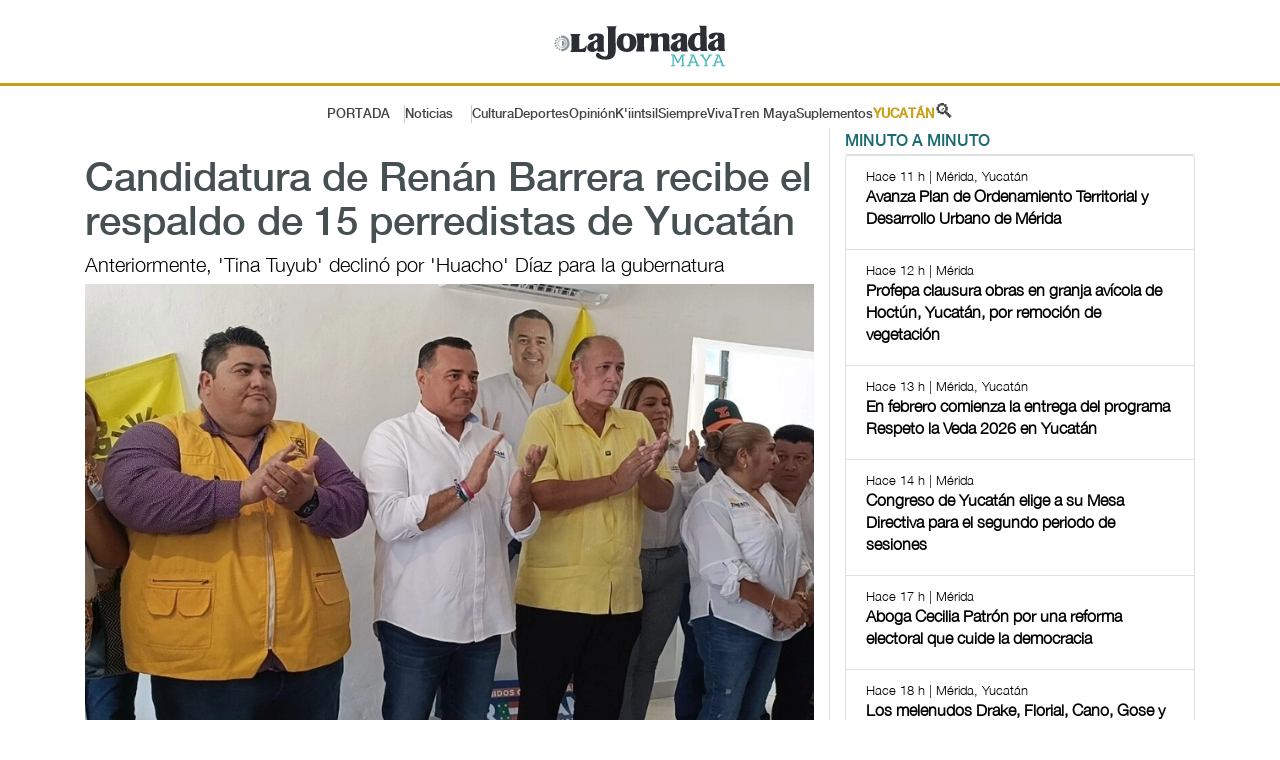

--- FILE ---
content_type: text/html; charset=UTF-8
request_url: https://www.lajornadamaya.mx/yucatan/231836/candidatura-de-renan-barrera-recibe-el-respaldo-de-15-perredistas-de-yucatan-prd-pan-pri-panal-tina-tuyub-huacho-diaz-mena
body_size: 10111
content:
      
      
       
       
      
       
 

<!doctype html>
<html lang="en">
<head>
  <title>La Jornada Maya | Yucatán | La Jornada | Candidatura de Renán Barrera recibe el respaldo de 15 perredistas de Yucatán</title>
  <meta property="fb:app_id" content="1550455535233931"/>
  <meta property="og:url" content="https://www.lajornadamaya.mx/yucatan/231836/candidatura-de-renan-barrera-recibe-el-respaldo-de-15-perredistas-de-yucatan-prd-pan-pri-panal-tina-tuyub-huacho-diaz-mena">
  <meta property="og:title" content="Candidatura de Renán Barrera recibe el respaldo de 15 perredistas de Yucatán">
  <meta property="og:description" content="          Anteriormente, 'Tina Tuyub' declinó por 'Huacho' Díaz para la gubernatura         ">
  <meta property="og:type" content="website" />
  <meta property="og:image" content="https://img.lajornadamaya.mx/FSrenanbarrerareciberespaldodelprd.jpeg">
  <meta property="og:image:type" content="image/jpg" />
  <meta property="og:image:width" content="640" />
  <meta property="og:image:height" content="414" />
  <!-- tw tags -->
  <meta property="twitter:card" content="summary_large_image">
  <meta property="twitter:site" content="@LaJornadaMaya">
  <meta property="twitter:creator" content="@LaJornadaMaya">
  <meta property="twitter:title" content="Candidatura de Renán Barrera recibe el respaldo de 15 perredistas de Yucatán">
  <meta property="twitter:description" content="          Anteriormente, 'Tina Tuyub' declinó por 'Huacho' Díaz para la gubernatura         ">
  <meta property="twitter:image" content="https://img.lajornadamaya.mx/FSrenanbarrerareciberespaldodelprd.jpeg">
  <meta name="google-site-verification" content="tZRO02Jq30_6d0bJHW2mobOuMAFYaMT_VQ38KUHqQnI">
  <meta property="twitter:image:src" content="https://img.lajornadamaya.mx/FSrenanbarrerareciberespaldodelprd.jpeg">
  <meta property="twitter:url" content="https://www.lajornadamaya.mx/yucatan/231836/candidatura-de-renan-barrera-recibe-el-respaldo-de-15-perredistas-de-yucatan-prd-pan-pri-panal-tina-tuyub-huacho-diaz-mena">
  <meta http-equiv="X-UA-Compatible" content="IE=edge">
  <meta property="article:published_time" content="28/05/2024">
  <meta property="article:modified_time" content="28/05/2024">
  <meta property="article:author" content="La Jornada">
  <meta property="article:tag" content=" sector eléctrico, amlo ">
  <meta property="article:section" content="https://www.lajornadamaya.mx/yucatan/Política">
  <meta property="article:description" content="          Anteriormente, 'Tina Tuyub' declinó por 'Huacho' Díaz para la gubernatura         ">
  <meta name="description" content="          Anteriormente, 'Tina Tuyub' declinó por 'Huacho' Díaz para la gubernatura         ">
  <meta name="keywords" content="tina tuyub, jazmin lopez, huacho diaz mena, prd, renan barrera">
  <meta name="news_keywords" content="tina tuyub, jazmin lopez, huacho diaz mena, prd, renan barrera">
  <meta name="apple-mobile-web-app-title" content="La Jornada Maya">
  <meta name="author" content="La Jornada">
  <meta name="facebook-domain-verification" content="aokotazvtnmy6lrmkx9a8rvigooi58">
  <meta charset = "UTF-8">
  <!-- Mobile Specific Meta -->
  <meta name="viewport" content="width=device-width, initial-scale=1">
  <link rel="canonical" href="https://www.lajornadamaya.mx/yucatan/231836/candidatura-de-renan-barrera-recibe-el-respaldo-de-15-perredistas-de-yucatan-prd-pan-pri-panal-tina-tuyub-huacho-diaz-mena">
  <link rel="preload" fetchpriority="high" as="image" href="https://img.lajornadamaya.mx/FSrenanbarrerareciberespaldodelprd.jpeg" type="image/webp">
  <link href="https://www.lajornadamaya.mx/feed_rss.xml" rel="self" type="application/rss+xml" rel="alternate" title="La Jornada Maya RSS Feed">
  <link href="https://www.lajornadamaya.mx/sitemap_news.xml" rel="self" type="application/xml" rel="alternate" title="La Jornada Maya Sitemap News">

   <!-- Favicon -->
  <link rel="apple-touch-icon" sizes="57x57" href="https://www.lajornadamaya.mx/favicon/apple-icon-57x57.png">
  <link rel="apple-touch-icon" sizes="60x60" href="https://www.lajornadamaya.mx/favicon/apple-icon-60x60.png">
  <link rel="apple-touch-icon" sizes="72x72" href="https://www.lajornadamaya.mx/favicon/apple-icon-72x72.png">
  <link rel="apple-touch-icon" sizes="76x76" href="https://www.lajornadamaya.mx/favicon/apple-icon-76x76.png">
  <link rel="apple-touch-icon" sizes="114x114" href="https://www.lajornadamaya.mx/favicon/apple-icon-114x114.png">
  <link rel="apple-touch-icon" sizes="120x120" href="https://www.lajornadamaya.mx/favicon/apple-icon-120x120.png">
  <link rel="apple-touch-icon" sizes="144x144" href="https://www.lajornadamaya.mx/favicon/apple-icon-144x144.png">
  <link rel="apple-touch-icon" sizes="152x152" href="https://www.lajornadamaya.mx/favicon/apple-icon-152x152.png">
  <link rel="apple-touch-icon" sizes="180x180" href="https://www.lajornadamaya.mx/favicon/apple-icon-180x180.png">
  <link rel="icon" type="image/png" sizes="192x192"  href="https://www.lajornadamaya.mx/favicon/android-icon-192x192.png">
  <link rel="icon" type="image/png" sizes="32x32" href="https://www.lajornadamaya.mx/favicon/favicon-32x32.png">
  <link rel="icon" type="image/png" sizes="96x96" href="https://www.lajornadamaya.mx/favicon/favicon-96x96.png">
  <link rel="icon" type="image/png" sizes="16x16" href="https://www.lajornadamaya.mx/favicon/favicon-16x16.png">
  

  <!-- CSS: orden correcto -->
<link rel="preload" href="https://www.lajornadamaya.mx/assets/css/bootstrap.min.css" as="style" onload="this.rel='stylesheet'">
<link rel="preload" href="https://www.lajornadamaya.mx/assets/css/classy-nav.css" as="style" onload="this.rel='stylesheet'">
<link rel="preload" href="https://www.lajornadamaya.mx/assets/css/animate.css" as="style" onload="this.rel='stylesheet'">
<link rel="preload" href="https://www.lajornadamaya.mx/assets/css/owl.carousel.css" as="style" onload="this.rel='stylesheet'">
<link rel="preload" href="https://www.lajornadamaya.mx/assets/css/font-awesome.min.css" as="style" onload="this.rel='stylesheet'">
<link rel="preload" href="https://www.lajornadamaya.mx/assets/css/style2.min.css" as="style" onload="this.rel='stylesheet'">


<noscript>
<link rel="stylesheet" href="https://www.lajornadamaya.mx/assets/css/bootstrap.min.css">
<link rel="stylesheet" href="https://www.lajornadamaya.mx/assets/css/classy-nav.css">
<link rel="stylesheet" href="https://www.lajornadamaya.mx/assets/css/animate.css">
<link rel="stylesheet" href="https://www.lajornadamaya.mx/assets/css/owl.carousel.css">
<link rel="stylesheet" href="https://www.lajornadamaya.mx/assets/css/font-awesome.min.css">
<link rel="stylesheet" href="https://www.lajornadamaya.mx/assets/css/style2.min.css">
</noscript>
<!-- Google tag (gtag.js) -->
<script>
window.dataLayer = window.dataLayer || [];
function gtag(){dataLayer.push(arguments);}
window.addEventListener('load', function() {
    var s = document.createElement('script');
    s.src = "https://www.googletagmanager.com/gtag/js?id=G-E07T0M9RKT";
    s.async = true;
    document.head.appendChild(s);
});
gtag('js', new Date());
gtag('config', 'G-E07T0M9RKT');
</script>


<!--<script async="" src="https://cdn.relappro.com/adservices/v4/relapads.lite.js"></script>
<script>
    var adserviceslt = adserviceslt || {};
    adserviceslt.cmd = adserviceslt.cmd || [];
    adserviceslt.cmd.push(() => {
        adserviceslt.define('e17fbc45-dc39-4bec-9a0e-2f65e866f10c');
    });
</script>-->
<script type="application/ld+json">
{
  "@context" : "https://schema.org",
  "@type" : "NewsArticle",
    "mainEntityOfPage": {
    "@type": "WebPage",
    "@id": "https://www.lajornadamaya.mx/yucatan/231836/candidatura-de-renan-barrera-recibe-el-respaldo-de-15-perredistas-de-yucatan-prd-pan-pri-panal-tina-tuyub-huacho-diaz-mena"
  },
  "name" : "Candidatura de Renán Barrera recibe el respaldo de 15 perredistas de Yucatán",
  "author" : {
    "@type" : "WebPage",
    "name" : "La Jornada",
    "url": "https://www.lajornadamaya.mx"
  },
  "headline": "La Jornada | Candidatura de Renán Barrera recibe el respaldo de 15 perredistas de Yucatán",
      "image": [
        "https://img.lajornadamaya.mx/FSrenanbarrerareciberespaldodelprd.jpeg",
        "https://img.lajornadamaya.mx/FSrenanbarrerareciberespaldodelprd.jpeg",
        "https://img.lajornadamaya.mx/FSrenanbarrerareciberespaldodelprd.jpeg"
  ],
  
  "datePublished": "28/05/2024",
  "dateModified": "28/05/2024",
  
  "articleSection" : "Yucatán | Política",
  "url" : "https://www.lajornadamaya.mx/yucatan/231836/candidatura-de-renan-barrera-recibe-el-respaldo-de-15-perredistas-de-yucatan-prd-pan-pri-panal-tina-tuyub-huacho-diaz-mena",
  "publisher": {
    "@type": "Organization",
    "name": "La Jornada Maya",
    "logo": {
      "@type": "ImageObject",
      "url": "https://www.lajornadamaya.mx/images/logo.svg"
    }
  },
   "description": "Periódico impreso y digital con la información más relevante de la Península de Yucatán, México y el mundo."
}
</script>
<style>
/* ================= HEADER ================= */

body.nota a {
    color: #1c6a72;
    font-size: 16px;
}

body.nota #vertical-2 h2 {
  font-size: 20px;
  font-family: HelveticaNeueLight;
}

body.nota .maya {
   color: #1c6a72;
}
.ljm-header {
  font-family: Helvetica, Arial, sans-serif;
  width: 100%;
  background: #fff;
}

/* LOGO CENTRADO */
.ljm-logo-wrapper {
  text-align: center;
  padding: 20px 0 10px;
}

.ljm-logo-wrapper img {
  width: 200px;
  height: auto;
  display: block;
  margin: 0 auto;
}

/* LÍNEA DORADA */
.ljm-gold-line {
  width: 100%;
  height: 3px;
  background: #cc9f16; /* color dorado REAL */
  margin-bottom: 12px;
}


body.nota .single-blog-content h4 a, .maya, .maya a {
#1c6a72;
}

/* ================= MENÚ ================= */

.ljm-nav ul {
  display: flex;
  justify-content: center;
  align-items: center;
  gap: 26px; /* espacio editorial, se ve igual a tu captura */
  list-style: none;
  margin: 0;
  padding: 0;
}

/* Estilos específicos del menú en página de nota */
body.nota .ljm-nav a {
    color: #444;           /* gris editorial */
    font-size: 13px;       /* no hereda el 16px turquesa */
    text-decoration: none;
    font-weight: 500;
}

/* Yucatán en dorado */
body.nota .ljm-nav a.yucatan {
    color: #cc9f16;
    font-weight: 700;
}

/* Hover del menú */
body.nota .ljm-nav a:hover {
    color: #000;
}

/* ================= SUBMENÚ ================= */

/* RESET DEL TEMPLATE PARA EL MEGAMENU */
.megamenu ul,
.megamenu li {
    margin: 0;
    padding: 0;
    list-style: none;
}

.megamenu ul {
    display: block !important;
    float: none !important;
}

.megamenu li {
    display: block !important;
    float: none !important;
}

.megamenu .single-mega,
.megamenu .cn-col-5 {
    width: auto !important;
    float: none !important;
    display: block !important;
}




/* Aseguramos que Noticias sea el punto de anclaje */
.ljm-nav li.has-submenu {
    position: relative;
}

.has-submenu .submenu {
    position: absolute;
    top: 30px; /* ajustable según altura del menú */
    left: 50%;
    transform: translateX(-13%);
    background: #fff;
    padding: 10px 0;
    min-width: 220px; /* igual al diseño editorial */
    box-shadow: 0 2px 8px rgba(0,0,0,0.15);
    border-radius: 0;
    display: none;
    z-index: 9999;
}

.has-submenu:hover .submenu {
  display: block;
}

.submenu li a {
  display: block;
  padding: 8px 14px;
  font-size: 14px;
  white-space: nowrap;
  color: #444;
}

.submenu li a:hover {
  background: #f5f5f5;
}

/* ===== MEGAMENU ===== */

/* ===== FORZAR CENTRADO 100% ===== */
/* --- Oculto por defecto, sin interferencias --- */
.megamenu {
    position: absolute;
    top: 32px;
    left: 50%;
    transform: translateX(-22%);

    width: 1115px;

    background: #fff;
    padding: 25px 30px;
    border: 1px solid #e5e5e5;
    box-shadow: 0 4px 18px rgba(0,0,0,0.15);

    display: none !important;   /* ← OCULTO */
    z-index: 9999;

    flex-wrap: nowrap;
    justify-content: space-between;
    gap: 30px;
}

/* --- Mostrar SOLO cuando se hace hover en Noticias --- */
.has-submenu:hover > .megamenu {
    display: flex !important;   /* ← AHORA SÍ APARECE CON FLEX */
}

/* Cancelamos floats y estilos heredados del template */
.megamenu *, .megamenu {
    float: none !important;
}

.ljm-nav li.has-submenu > a {
    display: inline-block;
    padding-bottom: 0 !important;
    margin-bottom: 0 !important;
}

.ljm-nav li.has-submenu {
    position: relative;
}

/* Acercamos el megamenú al botón */
.megamenu {
    top: 100% !important; /* se pega al enlace */
    margin-top: 0 !important;
}


/* ================= SEARCH ICON ================= */

.search-icon span {
  font-size: 20px;
}

/* Quitamos cualquier barra automática */
.ljm-nav ul li::before {
  content: none !important;
}

/* Barras específicas SOLO en 3 elementos */
.ljm-nav ul li.portada::after,
.ljm-nav ul li.noticias::after {
  content: "";
  display: inline-block;
  width: 1px;
  height: 18px;
  background: #ccc;
  margin-left: 14px;
  vertical-align: middle;
}

/* Barra ANTES de Yucatán */
.ljm-nav ul li.yucatan-item::before {
  content: "";
  display: inline-block;
  width: 1px;
  height: 18px;
  background: #ccc;
  margin-right: 14px;
  vertical-align: middle;
}

</style>



</head>

<body class="yucatan nota">
  <noscript>
    <iframe src="https://www.googletagmanager.com/ns.html?id=GTM-N6HFHK7" height="0" width="0" style="display:none;visibility:hidden"></iframe>
  </noscript>
<!-- ##### Header Area Start ##### -->
  <header class="ljm-header">
  
  <!-- LOGO CENTRADO -->
  <div class="ljm-logo-wrapper">
    <a href="https://www.lajornadamaya.mx">
      <img src="https://www.lajornadamaya.mx/images/logo.svg" alt="La Jornada Maya" width="200">
    </a>
  </div>

  <!-- LÍNEA DORADA -->
  <div class="ljm-gold-line"></div>

  <!-- MENÚ PRINCIPAL -->
  <nav class="ljm-nav">
  <ul>
    <li class="portada"><a href="https://www.lajornadamaya.mx">PORTADA</a></li>

    <li class="noticias has-submenu">
  <a href="#">Noticias</a>

  <div class="megamenu">

    <ul class="col">
      <li class="title" role="button"><a href="https://www.lajornadamaya.mx/quintana-roo">QUINTANA ROO</a></li>
      <li role="button"><a href="https://www.lajornadamaya.mx/quintana-roo/politica">Política</a></li>
      <li role="button"><a href="https://www.lajornadamaya.mx/quintana-roo/economia">Economía</a></li>
      <li role="button"><a href="https://www.lajornadamaya.mx/quintana-roo/turismo">Turismo</a></li>
      <li role="button"><a href="https://www.lajornadamaya.mx/quintana-roo/ecologia">Ecología</a></li>
      <li role="button"><a href="https://www.lajornadamaya.mx/quintana-roo/cultura">Cultura</a></li>
      <li role="button"><a href="https://www.lajornadamaya.mx/quintana-roo/sociedad">Sociedad</a></li>
      <li role="button"><a href="https://www.lajornadamaya.mx/quintana-roo/deportes">Deportes</a></li>
    </ul>

    <ul class="col">
      <li class="title"><a href="https://www.lajornadamaya.mx/yucatan">YUCATÁN</a></li>
      <li><a href="https://www.lajornadamaya.mx/yucatan/politica">Política</a></li>
      <li><a href="https://www.lajornadamaya.mx/yucatan/economia">Economía</a></li>
      <li><a href="https://www.lajornadamaya.mx/yucatan/turismo">Turismo</a></li>
      <li><a href="https://www.lajornadamaya.mx/yucatan/ecologia">Ecología</a></li>
      <li><a href="https://www.lajornadamaya.mx/yucatan/sociedad">Sociedad</a></li>
      <li><a href="https://www.lajornadamaya.mx/yucatan/cultura">Cultura</a></li>
      <li><a href="https://www.lajornadamaya.mx/yucatan/deportes">Deportes</a></li>
    </ul>

    <ul class="col">
      <li class="title"><a href="https://www.lajornadamaya.mx/campeche">CAMPECHE</a></li>
      <li><a href="https://www.lajornadamaya.mx/campeche/politica">Política</a></li>
      <li><a href="https://www.lajornadamaya.mx/campeche/economia">Economía</a></li>
      <li><a href="https://www.lajornadamaya.mx/campeche/turismo">Turismo</a></li>
      <li><a href="https://www.lajornadamaya.mx/campeche/ecologia">Ecología</a></li>
      <li><a href="https://www.lajornadamaya.mx/campeche/sociedad">Sociedad</a></li>
      <li><a href="https://www.lajornadamaya.mx/campeche/cultura">Cultura</a></li>
      <li><a href="https://www.lajornadamaya.mx/campeche/deportes">Deportes</a></li>
    </ul>

    <ul class="col">
      <li class="title"><a href="https://www.lajornadamaya.mx/nacional">NACIONAL</a></li>
      <li><a href="https://www.lajornadamaya.mx/nacional/politica">Política</a></li>
      <li><a href="https://www.lajornadamaya.mx/nacional/economia">Economía</a></li>
      <li><a href="https://www.lajornadamaya.mx/nacional/sociedad">Sociedad</a></li>
      <li><a href="https://www.lajornadamaya.mx/nacional/ciencias">Ciencias</a></li>
      <li><a href="https://www.lajornadamaya.mx/nacional/espectaculos">Espectáculos</a></li>
      <li><a href="https://www.lajornadamaya.mx/nacional/cultura">Cultura</a></li>
      <li><a href="https://www.lajornadamaya.mx/nacional/deportes">Deportes</a></li>
    </ul>

    <ul class="col">
      <li class="title"><a href="https://www.lajornadamaya.mx/internacional">INTERNACIONAL</a></li>
      <li><a href="https://www.lajornadamaya.mx/internacional/politica">Política</a></li>
      <li><a href="https://www.lajornadamaya.mx/internacional/economia">Economía</a></li>
      <li><a href="https://www.lajornadamaya.mx/internacional/sociedad">Sociedad</a></li>
      <li><a href="https://www.lajornadamaya.mx/internacional/ciencias">Ciencias</a></li>
      <li><a href="https://www.lajornadamaya.mx/internacional/espectaculos">Espectáculos</a></li>
      <li><a href="https://www.lajornadamaya.mx/internacional/cultura">Cultura</a></li>
      <li><a href="https://www.lajornadamaya.mx/internacional/deportes">Deportes</a></li>
    </ul>

  </div>
</li>

    <li><a href="https://www.lajornadamaya.mx/cultura">Cultura</a></li>
    <li><a href="https://www.lajornadamaya.mx/deportes">Deportes</a></li>
    <li><a href="https://www.lajornadamaya.mx/opinion">Opinión</a></li>
    <li><a href="https://www.lajornadamaya.mx/k'iintsil">K'iintsil</a></li>
    <li><a href="https://www.lajornadamaya.mx/siempreviva">SiempreViva</a></li>
    <li><a href="https://www.lajornadamaya.mx/trenmaya">Tren Maya</a></li>
    <li><a href="https://www.lajornadamaya.mx/suplementos">Suplementos</a></li>

    <li class="yucatan-item">
      <a class="yucatan" href="https://www.lajornadamaya.mx/yucatan"><strong>YUCATÁN</strong></a>
    </li>

    <li class="search-icon">
      <a href="https://www.lajornadamaya.mx/buscador"><span>🔍</span></a>
    </li>
  </ul>
</nav>

</header>

    
    <!-- ##### Header Area End ##### -->


    <!-- ##### Blog Wrapper Start ##### -->
    <div class="blog-wrapper clearfix">
        <div class="container">
           
                <div class="row">
                    <!--Bloque de notas por minuto  -->
                    <div class="col-12 col-lg-8" id="vertical-2">
                 
                   <div class="single-blog-area blog-style-2 wow fadeInUp" data-wow-delay="0.4s" data-wow-duration="1000ms" itemscope itemtype="https://schema.org/Article">
                        <div class="row">
                            <div class="col-12">
                                
                                <div class="single-blog-content mt-30">
                                  <h1><a href="#" class="post-headline">Candidatura de Renán Barrera recibe el respaldo de 15 perredistas de Yucatán</a></h1>
                                  <h2>          Anteriormente, 'Tina Tuyub' declinó por 'Huacho' Díaz para la gubernatura         </h2>
                                </div>
                                <div class="single-blog-thumbnail" id="principal">
                                  
                                  <img src="https://img.lajornadamaya.mx/FSrenanbarrerareciberespaldodelprd.jpeg" 
                                      alt="Candidatura de Renán Barrera recibe el respaldo de 15 perredistas de Yucatán" 
                                      fetchpriority="high"
                                      width="1200" 
                                      height="800">
                                    
                                    <figcaption class="text-right">
                                                                              Foto: Luis Boffil 
                                      </figcaption>
                                    </div>
                                  </div>
                            <div class="col-12" id="cuerpo">
                                <!-- Blog Content -->
                                <div class="single-blog-content">
                                    <div class="line top-line-Yucatan"></div>
                                  
                                   <a href="#" class="post-tag Yucatan">Yucatán > Política</a>
                                  
                                   <div class="post-meta">
                                <p style="color: #1c6a72;"><strong>La Jornada</strong></p>
                                <p>28/05/2024 | Mérida, Yucatán</p>
                                
                                </div> 
                                <p><p>Luis Boffil</p><p>Quince candidatos del Partido de la Revolución Democrática (PRD) a alcaldías y diputados locales se sumaron a la campaña de Renán Barrera Concha, abanderado del PAN-PRI-Nueva Alianza al gobierno estatal, pero también continuarán con sus labores personales de proselitismo por el Sol Azteca.</p><p>De tal forma, los todavía perredistas<a target="_blank" rel="noopener noreferrer" href="https://www.lajornadamaya.mx/yucatan/231712/claudia-sheinbaum-visita-yucatan-merida-huacho-diaz-mena-rommel-pacheco-sigamos-haciendo-historia-morena-pt-pvem-cierre-de-campana"> respondieron a la adhesión de la actriz regional <i>Tina Tuyub</i>, candidata del Sol Azteca a la gubernatura, al proyecto de <i>Huacho</i> Díaz Mena</a>, abanderado gubernamental de Morena-PT-Verde Ecologista. Los “disidentes” calificaron a Jazmín López, también conocida como <i>Tina Tuyub</i>, de “traidora” a las filas amarillas.</p><p>Sin embargo, lo paradójico es que sin ser declinación para ambos candidatos gubernamentales, tanto <i>Tina Tuyub</i> como a los otros abanderados perredistas a diputados y alcaldes, siempre serán votados en las papeletas el próximo 2 de junio y sus resultados, por supuesto, sumados en general al Sol Azteca. De allí puede depender si el PRD conserva o no su registro estatal.</p><p>Asimismo, luego de la “traición” de su todavía candidata a la gubernatura, la comediante Jazmín López, la estructura estatal del PRD, encabezada por su secretaria general, Teresita Borges Pasos y el candidato a la alcaldía de Mérida, Juan José Styles, se sumó al candidato a la gubernatura Barrera Concha, de quien, dijeron, “es la mejor opción para que Yucatán continúe por la ruta del crecimiento y desarrollo”.</p><p>Por su parte, Barrera Concha, al darles la bienvenida, aclaró que los candidatos del PRD, aunque sin que su candidata a la gubernatura haga labor por sí misma, se suman a su campaña pero seguirán siendo miembros del Sol Azteca. Recordó que, a nivel nacional, la alianza de Xóchitl Gálvez incluye al PRD, por lo que está sucediendo en Yucatán no es nada fuera de lo común.</p><p>Reconoció la decisión de los perredistas para poner el interés de Yucatán por encima de los intereses personales, ya que además se suman con toda la estructura electoral de ese partido para defender el voto en las casillas y ante los órganos electorales estatales además de promover el voto a su favor.</p><p>A su vez, Juan Styles, el candidato a la alcaldía de Mérida, declaró que seguirán haciendo campaña en las últimas horas, pero ahora también pedirán el voto para Renán Barrera Concha y Xóchitl Gálvez, porque desean conservar un estado donde prevalezca la paz y la seguridad.</p><p>Algunas de las candidaturas que se sumaron al proyecto de Renán Barrera fueron de los municipios de Samahil, Izamal, Tepakán y de los distritos IX, XI, XVI, XVII, entre otros.</p><p>&nbsp;</p><p><strong>Sigue leyendo:</strong></p><p><strong>– </strong><a target="_blank" rel="noopener noreferrer" href="https://www.lajornadamaya.mx/nacional/231766/conoce-los-delitos-electorales-y-donde-puedes-denunciarlos#"><strong>Conoce los delitos electorales y dónde puedes denunciarlos</strong></a></p><p><strong>– </strong><a target="_blank" rel="noopener noreferrer" href="https://www.lajornadamaya.mx/nacional/231163/elecciones-2024-conoce-donde-se-ubica-tu-casilla-casillas-especiales-para-votar-el-2-de-junio#"><strong>Elecciones 2024: Conoce dónde se ubica tu casilla para votar el 2 de junio</strong></a></p><p><strong>– </strong><a target="_blank" rel="noopener noreferrer" href="https://www.lajornadamaya.mx/nacional/173103/casillas-especiales-quienes-pueden-votar-y-para-que-cargos#"><strong>Casillas especiales: Quiénes pueden votar y para qué cargos</strong></a></p><p>&nbsp;</p><p>Edición: Fernando Sierra</p></p>                        </div>
                    </div>
                  </div>
                  
                    
                <br>

            

                <h5 class="title maya" style="border-bottom: 1px solid #e1e1e1; text-transform: uppercase; letter-spacing: 3px; margin-bottom: 10px; margin-top: 10px;">Lo más reciente</h5>

               


      
              <!-- Nota 1  -->
              <div class="single-blog-area blog-style-2 mb-15 wow fadeInUp" data-wow-delay="0.2s" data-wow-duration="1000ms">

                <div class="row align-items-center" id="line-Opinion">
                                <div class="col-6 col-md-7">
                                <!-- Blog Content -->
                                    <div class="single-blog-content">
                      <a href="#" class="post-tag Opinion">
                                                Opinión
                        
                        
                      </a>
                      <h4>
                                                <a href="https://www.lajornadamaya.mx/opinion/258242/vivienda-primeros-resultados-tangibles-fovissste-infonavit-yucatan" class="post-headline">Vivienda: primeros resultados tangibles</a>
                       
                        
                      </h4>
                      <p>Editorial</p>
                      <p class="horas">La Jornada Maya</p>                
                      <div class="post-meta">
                        <p class="maya"></p>
                        <p class="maya">Hace 6 h | Mérida, Yucatán</p>
                      </div>
                    </div>
                  </div>
                  <div class="col-6 col-md-5">
                    <div class="single-blog-thumbnail">
                      <a href="https://www.lajornadamaya.mx/opinion/258242/vivienda-primeros-resultados-tangibles-fovissste-infonavit-yucatan"><img data-src="https://img.lajornadamaya.mx/viviendasocialxhuacho1.jpg" alt="Vivienda: primeros resultados tangibles" class="lazyload"></a>
                    </div>
                  </div>
                </div>
              </div>
              <hr>
               


      
              <!-- Nota 1  -->
              <div class="single-blog-area blog-style-2 mb-15 wow fadeInUp" data-wow-delay="0.2s" data-wow-duration="1000ms">

                <div class="row align-items-center" id="line-Campeche">
                                <div class="col-6 col-md-7">
                                <!-- Blog Content -->
                                    <div class="single-blog-content">
                      <a href="#" class="post-tag Campeche">
                                                Campeche > Ecología                        
                        
                      </a>
                      <h4>
                                                <a href="https://www.lajornadamaya.mx/campeche/258241/isla-de-pajaros-una-alternativa-de-turismo-ecologico-en-isla-aguada-campeche" class="post-headline">Isla de pájaros, una alternativa de turismo ecológico en Isla Aguada, Campeche</a>
                       
                        
                      </h4>
                      <p>          El cuidado ambiental permitió a la comunidad transitar de una economía de pesca a una de servicios sustentables         </p>
                      <p class="horas">Pamela Guerrero y Rulo Zetaka</p>                
                      <div class="post-meta">
                        <p class="maya"></p>
                        <p class="maya">Hace 7 h | Isla Aguada, Campeche</p>
                      </div>
                    </div>
                  </div>
                  <div class="col-6 col-md-5">
                    <div class="single-blog-thumbnail">
                      <a href="https://www.lajornadamaya.mx/campeche/258241/isla-de-pajaros-una-alternativa-de-turismo-ecologico-en-isla-aguada-campeche"><img data-src="https://img.lajornadamaya.mx/jornadamayapgrz.jpg" alt="Isla de pájaros, una alternativa de turismo ecológico en Isla Aguada, Campeche" class="lazyload"></a>
                    </div>
                  </div>
                </div>
              </div>
              <hr>
               


      
              <!-- Nota 1  -->
              <div class="single-blog-area blog-style-2 mb-15 wow fadeInUp" data-wow-delay="0.2s" data-wow-duration="1000ms">

                <div class="row align-items-center" id="line-Opinion">
                                <div class="col-6 col-md-7">
                                <!-- Blog Content -->
                                    <div class="single-blog-content">
                      <a href="#" class="post-tag Opinion">
                                                Opinión
                        
                        
                      </a>
                      <h4>
                                                <a href="https://www.lajornadamaya.mx/opinion/258240/las-herramientas-con-las-que-llegamos-al-mundo-y-el-arte-de-usarlas-inteligencia-emocional-sicologia-lourdes-alvarez" class="post-headline">Las herramientas con las que llegamos al mundo y el arte de usarlas</a>
                       
                        
                      </h4>
                      <p>Lo que cuenta es lo que hacemos con lo que sentimos</p>
                      <p class="horas">Lourdes Álvarez</p>                
                      <div class="post-meta">
                        <p class="maya"></p>
                        <p class="maya">Hace 7 h | Mérida, Yucatán</p>
                      </div>
                    </div>
                  </div>
                  <div class="col-6 col-md-5">
                    <div class="single-blog-thumbnail">
                      <a href="https://www.lajornadamaya.mx/opinion/258240/las-herramientas-con-las-que-llegamos-al-mundo-y-el-arte-de-usarlas-inteligencia-emocional-sicologia-lourdes-alvarez"><img data-src="https://img.lajornadamaya.mx/lourdesalvarez2801.jpg" alt="Las herramientas con las que llegamos al mundo y el arte de usarlas" class="lazyload"></a>
                    </div>
                  </div>
                </div>
              </div>
              <hr>
               


      
              <!-- Nota 1  -->
              <div class="single-blog-area blog-style-2 mb-15 wow fadeInUp" data-wow-delay="0.2s" data-wow-duration="1000ms">

                <div class="row align-items-center" id="line-Quintana-Roo">
                                <div class="col-6 col-md-7">
                                <!-- Blog Content -->
                                    <div class="single-blog-content">
                      <a href="#" class="post-tag Quintana-Roo">
                                                Quintana Roo > Sociedad                        
                        
                      </a>
                      <h4>
                                                <a href="https://www.lajornadamaya.mx/quintana-roo/258239/autoridades-frustran-robo-a-hotel-diamante-k-en-tulum-capturan-a-4-personas" class="post-headline">Autoridades frustran robo a hotel Diamante K en Tulum; capturan a cuatro personas</a>
                       
                        
                      </h4>
                      <p>          En el hecho, los presuntos responsables también agredieron al trabajador del sitio         </p>
                      <p class="horas">La Jornada Maya</p>                
                      <div class="post-meta">
                        <p class="maya"></p>
                        <p class="maya">Hace 8 h | Tulum, Quintana Roo</p>
                      </div>
                    </div>
                  </div>
                  <div class="col-6 col-md-5">
                    <div class="single-blog-thumbnail">
                      <a href="https://www.lajornadamaya.mx/quintana-roo/258239/autoridades-frustran-robo-a-hotel-diamante-k-en-tulum-capturan-a-4-personas"><img data-src="https://img.lajornadamaya.mx/quintanaroo2801.jpeg" alt="Autoridades frustran robo a hotel Diamante K en Tulum; capturan a cuatro personas" class="lazyload"></a>
                    </div>
                  </div>
                </div>
              </div>
              <hr>
              
                
                   
                        

                    </div><!--End de notas por minuto  -->
                    
                  </div>

                  <!-- ##### Sidebar Area ##### -->
                  <div class="col-12 col-md-4 col-lg-4">
                    <div class="post-sidebar-area">
                       
                      <!-- Banner suplementos -->
                      <div class="sidebar-widget-area">
                        <ul class="nav nav-tabs" role="tablist" id="myTabs">
                          <li role="presentation" class="active Yucatan"><a href="#min-min" aria-controls="home" role="tab" data-toggle="tab">MINUTO A MINUTO</a></li>
                        </ul><!-- /.ul myTabs -->

              <!-- Tab panes -->
                    <div class="tab-content">
              <!--- minuto a minuto  -->  
                    <div role="tabpanel" class="tab-pane active"  id="min-min">
                      <div class="list-group">
                  
               
                                  
                              
                     
                    <a href="https://www.lajornadamaya.mx/yucatan/258231/avanza-plan-de-ordenamiento-territorial-y-desarrollo-urbano-de-merida" class="list-group-item">
                      <p class="small"><span class="time"><i class="far fa-clock"></i> Hace 11 h | Mérida, Yucatán  </span></p>
                      <h6 class="media-heading"><strong>Avanza Plan de Ordenamiento Territorial y Desarrollo Urbano de Mérida</strong></h6>
                    </a>

                                       
                              
                     
                    <a href="https://www.lajornadamaya.mx/yucatan/258226/profepa-clausura-obras-en-granja-avicola-crio-de-hoctun-yucatan-por-remocion-de-vegetacion-" class="list-group-item">
                      <p class="small"><span class="time"><i class="far fa-clock"></i> Hace 12 h | Mérida  </span></p>
                      <h6 class="media-heading"><strong>Profepa clausura obras en granja avícola de Hoctún, Yucatán, por remoción de vegetación </strong></h6>
                    </a>

                                       
                              
                     
                    <a href="https://www.lajornadamaya.mx/yucatan/258221/en-febrero-comienza-la-entrega-del-programa-respeto-la-veda-2026-en-yucatan" class="list-group-item">
                      <p class="small"><span class="time"><i class="far fa-clock"></i> Hace 13 h | Mérida, Yucatán  </span></p>
                      <h6 class="media-heading"><strong>En febrero comienza la entrega del programa Respeto la Veda 2026 en Yucatán</strong></h6>
                    </a>

                                       
                              
                     
                    <a href="https://www.lajornadamaya.mx/yucatan/258217/congreso-de-yucatan-elige-a-su-mesa-directiva-para-el-segundo-periodo-de-sesiones-rafael-quintal-alejandro-cuevas" class="list-group-item">
                      <p class="small"><span class="time"><i class="far fa-clock"></i> Hace 14 h | Mérida  </span></p>
                      <h6 class="media-heading"><strong>Congreso de Yucatán elige  a su Mesa Directiva para el segundo periodo de sesiones</strong></h6>
                    </a>

                                       
                              
                     
                    <a href="https://www.lajornadamaya.mx/yucatan/258202/aboga-cecilia-patron-por-una-reforma-electoral-que-cuide-la-democracia-reunion-plenaria-pan" class="list-group-item">
                      <p class="small"><span class="time"><i class="far fa-clock"></i> Hace 17 h | Mérida  </span></p>
                      <h6 class="media-heading"><strong>Aboga Cecilia Patrón por una reforma electoral que cuide la democracia </strong></h6>
                    </a>

                                       
                              
                     
                    <a href="https://www.lajornadamaya.mx/yucatan/258196/los-melenudos-drake-florial-cano-gose-y-gonzalez-estaran-en-la-serie-del-caribe" class="list-group-item">
                      <p class="small"><span class="time"><i class="far fa-clock"></i> Hace 18 h | Mérida, Yucatán  </span></p>
                      <h6 class="media-heading"><strong>Los melenudos Drake, Florial, Cano, Gose y González estarán en la Serie del Caribe</strong></h6>
                    </a>

                                       
                              
                     
                    <a href="https://www.lajornadamaya.mx/yucatan/258187/realizan-primera-entrega-de-vivienda-para-el-bienestar-en-yucatan-san-marcos-sustentable-merida-infonavit-conavi" class="list-group-item">
                      <p class="small"><span class="time"><i class="far fa-clock"></i> Hace 20 h | Mérida, Yucatán  </span></p>
                      <h6 class="media-heading"><strong>Realizan primera entrega de Vivienda para el Bienestar en Yucatán</strong></h6>
                    </a>

                                      </div><!-- /.list-group -->
                </div><!-- /.tabpanel -->  

                  </div><!-- /.tab-content -->
                            </div>
                            
                          
                            <div class="sidebar-widget-area">
                                <a href="https://www.lajornadamaya.mx/suplementos"><h5 class="title maya" style="border-bottom: 3px solid #16868e; text-transform: uppercase; letter-spacing: 3px; ">Suplementos</h5></a>
                                <div class="widget-content">
                                    <div id="carouselExampleIndicators" class="carousel slide" data-ride="carousel">
                                        <ol class="carousel-indicators">
                                            <li data-target="#carouselExampleIndicators" data-slide-to="0" class="active"></li>
                                            <li data-target="#carouselExampleIndicators" data-slide-to="1"></li>
                                            <li data-target="#carouselExampleIndicators" data-slide-to="2"></li>
                                         
                                        </ol>
                                        <div class="carousel-inner">
                                          <div class="carousel-item active"> 
                                            <a target="_blank" href="https://static.lajornadamaya.mx/Tren-maya/">
                                              <img data-src="https://www.lajornadamaya.mx/images/tren-maya.jpg" alt="El Vuelo" class="lazyload">
                                            </a>
                                          </div>
                                          <div class="carousel-item">                
                                            <a target="_blank" href="https://static.lajornadamaya.mx/hamacas/">
                                              <img data-src="https://www.lajornadamaya.mx/images/hamacas-especial.jpg" alt="El Vuelo" class="lazyload">
                                            </a>
                                          </div>

                                          
                                           <div class="carousel-item">                
                                            <a target="_blank" href="https://static.lajornadamaya.mx/el-vuelo-de-la-vida/">
                                              <img data-src="https://www.lajornadamaya.mx/images/el-vuelo-de-la-vida-miel.jpg" alt="El Vuelo" class="lazyload">
                                            </a>
                                          </div>
                                           
                                        </div>
                                        <a class="carousel-control-prev" href="#carouselExampleIndicators" role="button" data-slide="prev">
                                            <span class="carousel-control-prev-icon" aria-hidden="true"></span>
                                            <span class="sr-only">Previous</span>
                                        </a>
                                        <a class="carousel-control-next" href="#carouselExampleIndicators" role="button" data-slide="next">
                                            <span class="carousel-control-next-icon" aria-hidden="true"></span>
                                            <span class="sr-only">Next</span>
                                        </a>
                                    </div>
                                </div>
                            </div>

                            <!-- Impresos -->
                           <a href="https://www.lajornadamaya.mx/impresos" class="btn original-btn" style="float: right; margin-bottom: 15px;">Todos los suplementos</a>

                            
                           <!-- <div id="relappro_lite">
    <script>
        var adserviceslt = adserviceslt || {};
        adserviceslt.cmd = adserviceslt.cmd || [];
        adserviceslt.cmd.push(() => {
            adserviceslt.getAd('e17fbc45-dc39-4bec-9a0e-2f65e866f10c', 'relappro_lite');
        });
    </script>
</div>-->
                            
                        </div>
                    </div> <!-- END SIDE BAR -->

                </div>
                <!--Bloque Yucatán  -->
            </div>
        </div>

  

<hr>
      
    <footer class="footer-area text-center">
        <div class="container">
            <div class="row">
                <div class="col-12">
                

                    <!-- Footer Social Area -->
                    <div class="footer-social-area mt-30">
                        
                        <a target="_blank" href="https://www.facebook.com/lajornadamaya/" data-toggle="tooltip" data-placement="top" title="Facebook"><i class="fa fa-facebook fa-2x" aria-hidden="true"></i></a>
                        <a target="_blank" href="https://twitter.com/LaJornadaMaya" data-toggle="tooltip" data-placement="top" title="Twitter"><i class="fa fa-twitter fa-2x" aria-hidden="true"></i></a>
                        <a target="_blank" href="https://mx.linkedin.com/company/la-jornada-maya" data-toggle="tooltip" data-placement="top" title="Linkedin"><i class="fa fa-linkedin fa-2x" aria-hidden="true"></i></a>
                        <a target="_blank" href="https://www.instagram.com/lajornadamaya/" data-toggle="tooltip" data-placement="top" title="Instagram"><i class="fa fa-instagram fa-2x" aria-hidden="true"></i></a>
                        <a target="_blank" href="https://www.youtube.com/@LaJornadaMayaMxNoticias/" data-toggle="tooltip" data-placement="top" title="YouTube"><i class="fa fa-youtube-play fa-2x" aria-hidden="true"></i></a>
                    </div>

                    <div class="footer-social-area mt-30 mb-30">
                        
                        <a href="https://www.lajornadamaya.mx/contacto">Contacto</a>
                       
                        <a href="https://www.lajornadamaya.mx/directorio">Directorio</a>
                       
                        <a href="https://www.lajornadamaya.mx/aviso-de-privacidad">Aviso de privacidad</a>
                      
                    </div>
                </div>
            </div>
        </div>

<hr>


<span style="color:#333;">Copyright &copy;<script>document.write(new Date().getFullYear());</script> Todos los derechos reservados | La Jornada Maya</span>

    </footer>
    <!-- ##### Footer Area Start ##### -->
    
   
    <!-- jQuery (Necessary for All JavaScript Plugins) -->
   <script defer src="https://www.lajornadamaya.mx/assets/js/jquery-2.2.4.min.js"></script>

<script>
document.addEventListener("DOMContentLoaded", () => {
    const script = document.createElement("script");
    script.src = "https://www.lajornadamaya.mx/assets/js/active.js";
    script.defer = true;

    script.onload = () => {
        // Garantizar que jQuery está cargado antes de active.js
        if (typeof jQuery === "undefined") {
            console.warn("jQuery no estaba listo, esperando...");
            const wait = setInterval(() => {
                if (typeof jQuery !== "undefined") {
                    clearInterval(wait);
                    console.log("jQuery listo, activando scripts…");
                }
            }, 10);
        }
    };

    document.body.appendChild(script);
});
</script>


    <!-- Bootstrap js -->
    <script src="https://www.lajornadamaya.mx/assets/js/bootstrap.min.js" async=""></script>
    <!-- Plugins js -->
    <script src="https://www.lajornadamaya.mx/assets/js/plugins.js" async="" defer></script>
    <!-- Active js -->
    <script>
window.addEventListener('DOMContentLoaded', function () {
    var s = document.createElement('script');
    s.src = "https://www.lajornadamaya.mx/assets/js/active.js";
    s.defer = true;       // No bloquea render
    s.async = true;       // Se descarga paralelo, se ejecuta cuando llegue
    document.body.appendChild(s);
});
</script>
     <!-- Lazysizes js -->
    <script src="https://www.lajornadamaya.mx/assets/js/lazysizes.min.js" async=""></script>

    


<script defer src="https://static.cloudflareinsights.com/beacon.min.js/vcd15cbe7772f49c399c6a5babf22c1241717689176015" integrity="sha512-ZpsOmlRQV6y907TI0dKBHq9Md29nnaEIPlkf84rnaERnq6zvWvPUqr2ft8M1aS28oN72PdrCzSjY4U6VaAw1EQ==" data-cf-beacon='{"version":"2024.11.0","token":"8326b28a23ec4c9d9788e20c9ad99c94","server_timing":{"name":{"cfCacheStatus":true,"cfEdge":true,"cfExtPri":true,"cfL4":true,"cfOrigin":true,"cfSpeedBrain":true},"location_startswith":null}}' crossorigin="anonymous"></script>
</body>


</html>